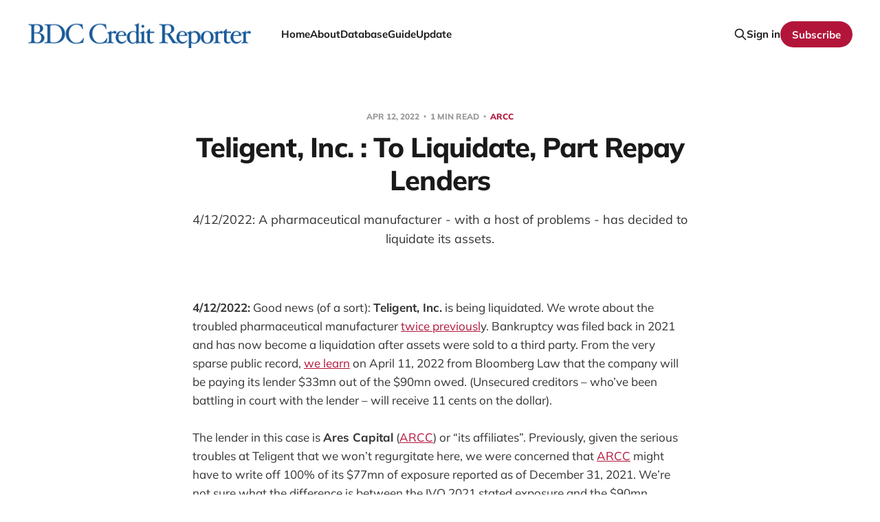

--- FILE ---
content_type: text/html; charset=utf-8
request_url: https://www.bdccreditreporter.com/teligent-inc-to-liquidate-part-repay-lenders/
body_size: 6081
content:
<!DOCTYPE html>
<html lang="en">

<head>
    <meta charset="utf-8">
    <meta name="viewport" content="width=device-width, initial-scale=1">
    <title>Teligent, Inc. : To Liquidate, Part Repay Lenders</title>
    <link rel="stylesheet" href="https://www.bdccreditreporter.com/assets/built/screen.css?v=d51c2f9196">

    <meta name="description" content="4/12/2022: A pharmaceutical manufacturer - with a host of problems - has decided to liquidate its assets.">
    <link rel="icon" href="https://www.bdccreditreporter.com/content/images/size/w256h256/format/jpeg/2025/02/Credit-through-magnifying-glass.jpg" type="image/jpeg">
    <link rel="canonical" href="https://www.bdccreditreporter.com/teligent-inc-to-liquidate-part-repay-lenders/">
    <meta name="referrer" content="no-referrer-when-downgrade">
    
    <meta property="og:site_name" content="BDC Credit Reporter">
    <meta property="og:type" content="article">
    <meta property="og:title" content="Teligent, Inc. : To Liquidate, Part Repay Lenders">
    <meta property="og:description" content="4/12/2022: A pharmaceutical manufacturer - with a host of problems - has decided to liquidate its assets.">
    <meta property="og:url" content="https://www.bdccreditreporter.com/teligent-inc-to-liquidate-part-repay-lenders/">
    <meta property="article:published_time" content="2022-04-12T18:58:00.000Z">
    <meta property="article:modified_time" content="2022-09-23T22:37:00.000Z">
    <meta property="article:tag" content="ARCC">
    
    <meta property="article:publisher" content="https://www.facebook.com/ghost">
    <meta name="twitter:card" content="summary_large_image">
    <meta name="twitter:title" content="Teligent, Inc. : To Liquidate, Part Repay Lenders">
    <meta name="twitter:description" content="4/12/2022: A pharmaceutical manufacturer - with a host of problems - has decided to liquidate its assets.">
    <meta name="twitter:url" content="https://www.bdccreditreporter.com/teligent-inc-to-liquidate-part-repay-lenders/">
    <meta name="twitter:image" content="https://www.bdccreditreporter.com/content/images/2021/11/BDC-Credit-Reporter-Blue-Logo.png">
    <meta name="twitter:label1" content="Written by">
    <meta name="twitter:data1" content="Nicholas Marshi">
    <meta name="twitter:label2" content="Filed under">
    <meta name="twitter:data2" content="ARCC">
    <meta name="twitter:site" content="@bdccreditreport">
    <meta name="twitter:creator" content="@bdccreditreport">
    
    <script type="application/ld+json">
{
    "@context": "https://schema.org",
    "@type": "Article",
    "publisher": {
        "@type": "Organization",
        "name": "BDC Credit Reporter",
        "url": "https://www.bdccreditreporter.com/",
        "logo": {
            "@type": "ImageObject",
            "url": "https://www.bdccreditreporter.com/content/images/2021/11/BDC-Credit-Reporter-Blue-Logo-1.png",
            "width": 358,
            "height": 44
        }
    },
    "author": {
        "@type": "Person",
        "name": "Nicholas Marshi",
        "url": "https://www.bdccreditreporter.com/author/nicholas/",
        "sameAs": [
            "http://www.bdccreditreporter.com",
            "https://x.com/bdccreditreport"
        ]
    },
    "headline": "Teligent, Inc. : To Liquidate, Part Repay Lenders",
    "url": "https://www.bdccreditreporter.com/teligent-inc-to-liquidate-part-repay-lenders/",
    "datePublished": "2022-04-12T18:58:00.000Z",
    "dateModified": "2022-09-23T22:37:00.000Z",
    "keywords": "ARCC",
    "description": "4/12/2022: A pharmaceutical manufacturer - with a host of problems - has decided to liquidate its assets. ",
    "mainEntityOfPage": "https://www.bdccreditreporter.com/teligent-inc-to-liquidate-part-repay-lenders/"
}
    </script>

    <meta name="generator" content="Ghost 6.12">
    <link rel="alternate" type="application/rss+xml" title="BDC Credit Reporter" href="https://www.bdccreditreporter.com/rss/">
    <script defer src="https://cdn.jsdelivr.net/ghost/portal@~2.56/umd/portal.min.js" data-i18n="true" data-ghost="https://www.bdccreditreporter.com/" data-key="0f8b9c7128d79dd1ca614fd7bd" data-api="https://bdc-credit-reporter.ghost.io/ghost/api/content/" data-locale="en" crossorigin="anonymous"></script><style id="gh-members-styles">.gh-post-upgrade-cta-content,
.gh-post-upgrade-cta {
    display: flex;
    flex-direction: column;
    align-items: center;
    font-family: -apple-system, BlinkMacSystemFont, 'Segoe UI', Roboto, Oxygen, Ubuntu, Cantarell, 'Open Sans', 'Helvetica Neue', sans-serif;
    text-align: center;
    width: 100%;
    color: #ffffff;
    font-size: 16px;
}

.gh-post-upgrade-cta-content {
    border-radius: 8px;
    padding: 40px 4vw;
}

.gh-post-upgrade-cta h2 {
    color: #ffffff;
    font-size: 28px;
    letter-spacing: -0.2px;
    margin: 0;
    padding: 0;
}

.gh-post-upgrade-cta p {
    margin: 20px 0 0;
    padding: 0;
}

.gh-post-upgrade-cta small {
    font-size: 16px;
    letter-spacing: -0.2px;
}

.gh-post-upgrade-cta a {
    color: #ffffff;
    cursor: pointer;
    font-weight: 500;
    box-shadow: none;
    text-decoration: underline;
}

.gh-post-upgrade-cta a:hover {
    color: #ffffff;
    opacity: 0.8;
    box-shadow: none;
    text-decoration: underline;
}

.gh-post-upgrade-cta a.gh-btn {
    display: block;
    background: #ffffff;
    text-decoration: none;
    margin: 28px 0 0;
    padding: 8px 18px;
    border-radius: 4px;
    font-size: 16px;
    font-weight: 600;
}

.gh-post-upgrade-cta a.gh-btn:hover {
    opacity: 0.92;
}</style><script async src="https://js.stripe.com/v3/"></script>
    <script defer src="https://cdn.jsdelivr.net/ghost/sodo-search@~1.8/umd/sodo-search.min.js" data-key="0f8b9c7128d79dd1ca614fd7bd" data-styles="https://cdn.jsdelivr.net/ghost/sodo-search@~1.8/umd/main.css" data-sodo-search="https://bdc-credit-reporter.ghost.io/" data-locale="en" crossorigin="anonymous"></script>
    
    <link href="https://www.bdccreditreporter.com/webmentions/receive/" rel="webmention">
    <script defer src="/public/cards.min.js?v=d51c2f9196"></script>
    <link rel="stylesheet" type="text/css" href="/public/cards.min.css?v=d51c2f9196">
    <script defer src="/public/comment-counts.min.js?v=d51c2f9196" data-ghost-comments-counts-api="https://www.bdccreditreporter.com/members/api/comments/counts/"></script>
    <script defer src="/public/member-attribution.min.js?v=d51c2f9196"></script>
    <script defer src="/public/ghost-stats.min.js?v=d51c2f9196" data-stringify-payload="false" data-datasource="analytics_events" data-storage="localStorage" data-host="https://www.bdccreditreporter.com/.ghost/analytics/api/v1/page_hit"  tb_site_uuid="6f4c7c53-dc9d-47ab-bc6a-c3acd10be74a" tb_post_uuid="f881a3bd-8ed1-448a-9cdc-8f6722400176" tb_post_type="post" tb_member_uuid="undefined" tb_member_status="undefined"></script><style>:root {--ghost-accent-color: #b3153a;}</style>
    <!-- Google tag (gtag.js) -->
<script async src="https://www.googletagmanager.com/gtag/js?id=G-X6QD3BB854"></script>
<script>
  window.dataLayer = window.dataLayer || [];
  function gtag(){dataLayer.push(arguments);}
  gtag('js', new Date());

  gtag('config', 'G-X6QD3BB854');
</script>

<!-- Start of HubSpot Embed Code -->
  <script type="text/javascript" id="hs-script-loader" async defer src="//js-na1.hs-scripts.com/23169794.js"></script>
<!-- End of HubSpot Embed Code -->
</head>

<body class='post-template tag-arcc is-head-left-logo'>
<div class="site">

    <header id="gh-head" class="gh-head gh-outer">
        <div class="gh-head-inner gh-inner">
            <div class="gh-head-brand">
                <div class="gh-head-brand-wrapper">
                    <a class="gh-head-logo" href="https://www.bdccreditreporter.com">
                            <img src="https://www.bdccreditreporter.com/content/images/2021/11/BDC-Credit-Reporter-Blue-Logo-1.png" alt="BDC Credit Reporter">
                    </a>
                </div>
                <button class="gh-search gh-icon-btn" aria-label="Search this site" data-ghost-search><svg xmlns="http://www.w3.org/2000/svg" fill="none" viewBox="0 0 24 24" stroke="currentColor" stroke-width="2" width="20" height="20"><path stroke-linecap="round" stroke-linejoin="round" d="M21 21l-6-6m2-5a7 7 0 11-14 0 7 7 0 0114 0z"></path></svg></button>
                <button class="gh-burger"></button>
            </div>

            <nav class="gh-head-menu">
                <ul class="nav">
    <li class="nav-home"><a href="https://www.bdccreditreporter.com/">Home</a></li>
    <li class="nav-about"><a href="https://www.bdccreditreporter.com/about/">About</a></li>
    <li class="nav-database"><a href="https://www.bdccreditreporter.com/database/">Database</a></li>
    <li class="nav-guide"><a href="https://www.bdccreditreporter.com/guide/">Guide</a></li>
    <li class="nav-update"><a href="https://www.bdccreditreporter.com/latest-updates/">Update</a></li>
</ul>

            </nav>

            <div class="gh-head-actions">
                    <button class="gh-search gh-icon-btn" aria-label="Search this site" data-ghost-search><svg xmlns="http://www.w3.org/2000/svg" fill="none" viewBox="0 0 24 24" stroke="currentColor" stroke-width="2" width="20" height="20"><path stroke-linecap="round" stroke-linejoin="round" d="M21 21l-6-6m2-5a7 7 0 11-14 0 7 7 0 0114 0z"></path></svg></button>
                    <div class="gh-head-members">
                                <a class="gh-head-link" href="#/portal/signin" data-portal="signin">Sign in</a>
                                <a class="gh-head-btn gh-btn gh-primary-btn" href="#/portal/signup" data-portal="signup">Subscribe</a>
                    </div>
            </div>
        </div>
    </header>


    <div class="site-content">
        
<main class="site-main">

        <article class="single post tag-arcc no-image">

        <header class="single-header gh-canvas">
            <div class="single-meta">
                <span class="single-meta-item single-meta-date">
                    <time datetime="2022-04-12">
                        Apr 12, 2022
                    </time>
                </span>
                    <span class="single-meta-item single-meta-length">
                        1 min read
                    </span>
                    <span class="single-meta-item single-meta-tag">
                        <a class="post-tag post-tag-arcc" href="/tag/arcc/">
                            ARCC
                        </a>
                    </span>
            </div>

            <h1 class="single-title">Teligent, Inc. : To Liquidate, Part Repay Lenders</h1>

                <div class="single-excerpt">
                    4/12/2022: A pharmaceutical manufacturer - with a host of problems - has decided to liquidate its assets. 
                </div>

        </header>

    <div class="single-content gh-content gh-canvas">
        <p></p><p><strong>4/12/2022:</strong> Good news (of a sort): <strong>Teligent, Inc.</strong> is being liquidated. We wrote about the troubled pharmaceutical manufacturer <a href="https://bdccreditreporter.com/?s=teligent+&ref=bdccreditreporter.com">twice previousl</a>y. Bankruptcy was filed back in 2021 and has now become a liquidation after assets were sold to a third party. From the very sparse public record, <a href="https://news.bloomberglaw.com/bankruptcy-law/teligents-chapter-11-plan-would-pay-lender-ares-32-6-million?ref=bdccreditreporter.com">we learn</a> on April 11, 2022 from Bloomberg Law that the company will be paying its lender $33mn out of the $90mn owed. (Unsecured creditors – who’ve been battling in court with the lender – will receive 11 cents on the dollar).</p><p>The lender in this case is <strong>Ares Capital</strong> (<a href="https://bdccreditreporter.com/posts-by-bdc/1782?ref=bdccreditreporter.com">ARCC</a>) or “its affiliates”. Previously, given the serious troubles at Teligent that we won’t regurgitate here, we were concerned that <a href="https://bdccreditreporter.com/posts-by-bdc/1782?ref=bdccreditreporter.com">ARCC</a> might have to write off 100% of its $77mn of exposure reported as of December 31, 2021. We’re not sure what the difference is between the IVQ 2021 stated exposure and the $90mn mentioned by Bloomberg Law. Most likely, the difference consists of <a href="https://news.bloomberglaw.com/bankruptcy-law/teligent-reaches-deal-to-access-12-million-bankruptcy-loan?ref=bdccreditreporter.com">post-bankruptcy monies</a> advanced by <a href="https://bdccreditreporter.com/posts-by-bdc/1782?ref=bdccreditreporter.com">ARCC</a> not on the books at year-end and which kept Teligent afloat long enough to achieve the asset sale.</p><p>The numbers being thrown around imply that <a href="https://bdccreditreporter.com/posts-by-bdc/1782?ref=bdccreditreporter.com">ARCC</a> will end up booking a realized loss of ($57mn) on Teligent when all is said and done. To put that into context <a href="https://bdccreditreporter.com/posts-by-bdc/1782?ref=bdccreditreporter.com">ARCC</a> has booked $17mn in annual realized gains over the last 3 years (<a href="https://bdccreditreporter.com/posts-by-bdc/1782?ref=bdccreditreporter.com">ARCC</a> had a very good 2021, but losses in 2019-2020). Net assets at 2021 year end were in excess of $20bn, so this loss – while notable – may not move the needle much and any income once earned on this investment has not been received since IQ 2020.</p><p>As of the IVQ 2021, <a href="https://bdccreditreporter.com/posts-by-bdc/1782?ref=bdccreditreporter.com">ARCC</a> had already written down its exposure by ($38mn). If we’re right about the final bill, the BDC will be ultimately booking another ($19mn) in losses. This probably means a further unrealized drop in the upcoming IQ 2022 results and a final realized loss in the IIQ 2022 numbers.</p><p>Although we were overly-conservative about <a href="https://bdccreditreporter.com/posts-by-bdc/1782?ref=bdccreditreporter.com">ARCC</a>’s prospective loss, the BDC itself seems to have been somewhat over optimistic about its recovery, based on the numbers at year end. As always, these are very hard outcomes to handicap once the courts – and other parties get involved.</p>
    </div>

    <div class="gh-canvas">
    <footer class="single-footer">

        <div class="single-footer-left">
            <div class="navigation navigation-previous">
                <a class="navigation-link" href="/dunn-paper-holdings-debt-refinancing-concerns/" aria-label="Previous post">
                    <svg xmlns="http://www.w3.org/2000/svg" viewBox="0 0 32 32" fill="currentColor" class="icon navigation-icon">
    <path d="M26.667 14.667v2.667h-16L18 24.667l-1.893 1.893L5.547 16l10.56-10.56L18 7.333l-7.333 7.333h16z"></path>
</svg>                </a>
            </div>
        </div>

        <div class="single-footer-middle">
        </div>

        <div class="single-footer-right">
            <div class="navigation navigation-next">
                <a class="navigation-link" href="/phymed-management-llc-debt-placed-on-non-accrual/" aria-label="Next post">
                    <svg xmlns="http://www.w3.org/2000/svg" viewBox="0 0 32 32" fill="currentColor" class="icon navigation-icon">
    <path d="M5.333 14.667v2.667h16L14 24.667l1.893 1.893L26.453 16 15.893 5.44 14 7.333l7.333 7.333h-16z"></path>
</svg>                </a>
            </div>
        </div>

    </footer>
    </div>

</article>
            <section class="related-wrapper gh-canvas">
        <h3 class="related-title">You might also like...</h3>
        <div class="related-feed">
                <article class="feed paid post no-image">

    <div class="feed-calendar">
        <div class="feed-calendar-month">
            Dec
        </div>
        <div class="feed-calendar-day">
            25
        </div>
    </div>

    <h2 class="feed-title">Lifescan Global Corp: IIIQ 2025 Update And Subsequent Restructuring</h2>

    <div class="feed-right">
        <svg xmlns="http://www.w3.org/2000/svg" viewBox="0 0 32 32" fill="currentColor" class="icon icon-star">
    <path d="M16 23.027L24.24 28l-2.187-9.373 7.28-6.307-9.587-.827-3.747-8.827-3.747 8.827-9.587.827 7.267 6.307L7.759 28l8.24-4.973z"></path>
</svg>        <div class="feed-length">
            2 min read
        </div>
    </div>

    <svg xmlns="http://www.w3.org/2000/svg" viewBox="0 0 32 32" fill="currentColor" class="icon feed-icon">
    <path d="M11.453 22.107L17.56 16l-6.107-6.12L13.333 8l8 8-8 8-1.88-1.893z"></path>
</svg>
    <a class="u-permalink" href="/lifescan-global-corp-iiiq-2025-update-and-subsequent-restructuring/" aria-label="Lifescan Global Corp: IIIQ 2025 Update And Subsequent Restructuring"></a>

</article>                <article class="feed paid post no-image">

    <div class="feed-calendar">
        <div class="feed-calendar-month">
            Dec
        </div>
        <div class="feed-calendar-day">
            22
        </div>
    </div>

    <h2 class="feed-title">Kellermeyer Bergenson Services/ KBS Inc.: IIIQ 2025 Update</h2>

    <div class="feed-right">
        <svg xmlns="http://www.w3.org/2000/svg" viewBox="0 0 32 32" fill="currentColor" class="icon icon-star">
    <path d="M16 23.027L24.24 28l-2.187-9.373 7.28-6.307-9.587-.827-3.747-8.827-3.747 8.827-9.587.827 7.267 6.307L7.759 28l8.24-4.973z"></path>
</svg>        <div class="feed-length">
            3 min read
        </div>
    </div>

    <svg xmlns="http://www.w3.org/2000/svg" viewBox="0 0 32 32" fill="currentColor" class="icon feed-icon">
    <path d="M11.453 22.107L17.56 16l-6.107-6.12L13.333 8l8 8-8 8-1.88-1.893z"></path>
</svg>
    <a class="u-permalink" href="/kellermeyer-bergenson-services-kbs-inc-iiiq-2025-update/" aria-label="Kellermeyer Bergenson Services/ KBS Inc.: IIIQ 2025 Update"></a>

</article>                <article class="feed paid post no-image">

    <div class="feed-calendar">
        <div class="feed-calendar-month">
            Dec
        </div>
        <div class="feed-calendar-day">
            22
        </div>
    </div>

    <h2 class="feed-title">Production Resource Group LLC: Debt-For-Equity Swap Completed</h2>

    <div class="feed-right">
        <svg xmlns="http://www.w3.org/2000/svg" viewBox="0 0 32 32" fill="currentColor" class="icon icon-star">
    <path d="M16 23.027L24.24 28l-2.187-9.373 7.28-6.307-9.587-.827-3.747-8.827-3.747 8.827-9.587.827 7.267 6.307L7.759 28l8.24-4.973z"></path>
</svg>        <div class="feed-length">
            2 min read
        </div>
    </div>

    <svg xmlns="http://www.w3.org/2000/svg" viewBox="0 0 32 32" fill="currentColor" class="icon feed-icon">
    <path d="M11.453 22.107L17.56 16l-6.107-6.12L13.333 8l8 8-8 8-1.88-1.893z"></path>
</svg>
    <a class="u-permalink" href="/production-resource-group-llc-debt-for-equity-swap-completed/" aria-label="Production Resource Group LLC: Debt-For-Equity Swap Completed"></a>

</article>                <article class="feed paid post no-image">

    <div class="feed-calendar">
        <div class="feed-calendar-month">
            Dec
        </div>
        <div class="feed-calendar-day">
            16
        </div>
    </div>

    <h2 class="feed-title">Pathway Vet Alliance LLC: IIIQ 2025 Update</h2>

    <div class="feed-right">
        <svg xmlns="http://www.w3.org/2000/svg" viewBox="0 0 32 32" fill="currentColor" class="icon icon-star">
    <path d="M16 23.027L24.24 28l-2.187-9.373 7.28-6.307-9.587-.827-3.747-8.827-3.747 8.827-9.587.827 7.267 6.307L7.759 28l8.24-4.973z"></path>
</svg>        <div class="feed-length">
            2 min read
        </div>
    </div>

    <svg xmlns="http://www.w3.org/2000/svg" viewBox="0 0 32 32" fill="currentColor" class="icon feed-icon">
    <path d="M11.453 22.107L17.56 16l-6.107-6.12L13.333 8l8 8-8 8-1.88-1.893z"></path>
</svg>
    <a class="u-permalink" href="/pathway-vet-alliance-llc-iiiq-2025-update/" aria-label="Pathway Vet Alliance LLC: IIIQ 2025 Update"></a>

</article>                <article class="feed paid post no-image">

    <div class="feed-calendar">
        <div class="feed-calendar-month">
            Nov
        </div>
        <div class="feed-calendar-day">
            11
        </div>
    </div>

    <h2 class="feed-title">Ares Capital: IIIQ 2025 Credit Review</h2>

    <div class="feed-right">
        <svg xmlns="http://www.w3.org/2000/svg" viewBox="0 0 32 32" fill="currentColor" class="icon icon-star">
    <path d="M16 23.027L24.24 28l-2.187-9.373 7.28-6.307-9.587-.827-3.747-8.827-3.747 8.827-9.587.827 7.267 6.307L7.759 28l8.24-4.973z"></path>
</svg>        <div class="feed-length">
            4 min read
        </div>
    </div>

    <svg xmlns="http://www.w3.org/2000/svg" viewBox="0 0 32 32" fill="currentColor" class="icon feed-icon">
    <path d="M11.453 22.107L17.56 16l-6.107-6.12L13.333 8l8 8-8 8-1.88-1.893z"></path>
</svg>
    <a class="u-permalink" href="/ares-capital-iiiq-2025-credit-review/" aria-label="Ares Capital: IIIQ 2025 Credit Review"></a>

</article>        </div>
    </section>

            <section class="gh-comments gh-canvas">
        <header class="gh-comments-header">
            <h3 class="gh-comments-title related-title">Member discussion</h3>
            <script
    data-ghost-comment-count="628bd933c7775a003d3351da"
    data-ghost-comment-count-empty=""
    data-ghost-comment-count-singular="comment"
    data-ghost-comment-count-plural="comments"
    data-ghost-comment-count-tag="span"
    data-ghost-comment-count-class-name="gh-comments-count"
    data-ghost-comment-count-autowrap="true"
>
</script>
        </header>
        
        <script defer src="https://cdn.jsdelivr.net/ghost/comments-ui@~1.3/umd/comments-ui.min.js" data-locale="en" data-ghost-comments="https://www.bdccreditreporter.com/" data-api="https://bdc-credit-reporter.ghost.io/ghost/api/content/" data-admin="https://bdc-credit-reporter.ghost.io/ghost/" data-key="0f8b9c7128d79dd1ca614fd7bd" data-title="" data-count="false" data-post-id="628bd933c7775a003d3351da" data-color-scheme="auto" data-avatar-saturation="60" data-accent-color="#b3153a" data-comments-enabled="paid" data-publication="BDC Credit Reporter" crossorigin="anonymous"></script>
    
    </section>

</main>
    </div>

    <footer class="gh-foot gh-outer">
        <div class="gh-foot-inner gh-inner">
            <div class="gh-copyright">
                BDC Credit Reporter © 2026
            </div>
                <nav class="gh-foot-menu">
                    <ul class="nav">
    <li class="nav-data-privacy"><a href="https://www.bdccreditreporter.com/privacy/">Data &amp; privacy</a></li>
    <li class="nav-contact"><a href="https://www.bdccreditreporter.com/contact/">Contact</a></li>
    <li class="nav-subscriber-faq"><a href="https://www.bdccreditreporter.com/faq/">Subscriber FAQ</a></li>
    <li class="nav-other-bdc-publications"><a href="https://www.bdccreditreporter.com/other-publications/">Other BDC Publications</a></li>
    <li class="nav-about"><a href="https://www.bdccreditreporter.com/about/">About</a></li>
    <li class="nav-credit-page-fsk"><a href="https://www.bdccreditreporter.com/fsk/">Credit Page: FSK</a></li>
</ul>

                </nav>
            <div class="gh-powered-by">
                <a href="https://ghost.org/" target="_blank" rel="noopener">Powered by Ghost</a>
            </div>
        </div>
    </footer>

</div>

    <div class="pswp" tabindex="-1" role="dialog" aria-hidden="true">
    <div class="pswp__bg"></div>

    <div class="pswp__scroll-wrap">
        <div class="pswp__container">
            <div class="pswp__item"></div>
            <div class="pswp__item"></div>
            <div class="pswp__item"></div>
        </div>

        <div class="pswp__ui pswp__ui--hidden">
            <div class="pswp__top-bar">
                <div class="pswp__counter"></div>

                <button class="pswp__button pswp__button--close" title="Close (Esc)"></button>
                <button class="pswp__button pswp__button--share" title="Share"></button>
                <button class="pswp__button pswp__button--fs" title="Toggle fullscreen"></button>
                <button class="pswp__button pswp__button--zoom" title="Zoom in/out"></button>

                <div class="pswp__preloader">
                    <div class="pswp__preloader__icn">
                        <div class="pswp__preloader__cut">
                            <div class="pswp__preloader__donut"></div>
                        </div>
                    </div>
                </div>
            </div>

            <div class="pswp__share-modal pswp__share-modal--hidden pswp__single-tap">
                <div class="pswp__share-tooltip"></div>
            </div>

            <button class="pswp__button pswp__button--arrow--left" title="Previous (arrow left)"></button>
            <button class="pswp__button pswp__button--arrow--right" title="Next (arrow right)"></button>

            <div class="pswp__caption">
                <div class="pswp__caption__center"></div>
            </div>
        </div>
    </div>
</div>
<script
    src="https://code.jquery.com/jquery-3.5.1.min.js"
    integrity="sha256-9/aliU8dGd2tb6OSsuzixeV4y/faTqgFtohetphbbj0="
    crossorigin="anonymous">
</script>
<script src='https://www.bdccreditreporter.com/assets/built/main.min.js?v=d51c2f9196'></script>



</body>
</html>